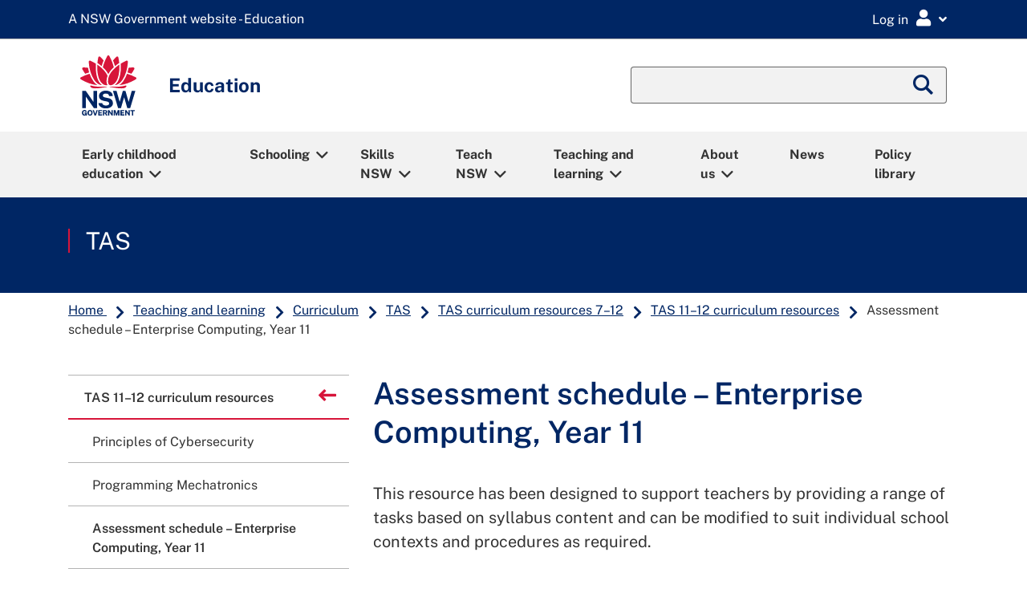

--- FILE ---
content_type: text/html;charset=utf-8
request_url: https://education.nsw.gov.au/teaching-and-learning/curriculum/tas/tas-curriculum-resources-7-12/tas-11-12-curriculum-resources/enterprise-computing-sample-assessment-schedule
body_size: 116245
content:

<!DOCTYPE HTML>
<html lang="en">

<head>
    
  
<script defer="defer" type="text/javascript" src="https://rum.hlx.page/.rum/@adobe/helix-rum-js@%5E2/dist/rum-standalone.js" data-routing="env=prod,tier=publish,ams=NSW Department of Education" integrity="" crossorigin="anonymous" data-enhancer-version="" data-enhancer-hash=""></script>
<script type="text/javascript">
    function getDataLayerCookie() {
        let cookie = {};
        document.cookie.split(';').forEach(function(el) {
            let [key,value] = el.split('=');
            cookie[key.trim()] = value;
        })
        return cookie["doe-dataLayer"];
    }

    window.dataLayer = window.dataLayer || [];
	var data_layer_object = {
        "page": {
            "title"                     : "Assessment schedule – Enterprise Computing, Year 11",
            "path"                      : "/content/main-education/en/home/teaching-and-learning/curriculum/tas/tas-curriculum-resources-7-12/tas-11-12-curriculum-resources/enterprise-computing-sample-assessment-schedule",
            "requestPath"               : "/content/main-education/en/home/teaching-and-learning/curriculum/tas/tas-curriculum-resources-7-12/tas-11-12-curriculum-resources/enterprise-computing-sample-assessment-schedule",
            "referer"                   : document.referrer,
            "template"                  : "/conf/main-education/settings/wcm/templates/standard-page",
            "createdBy"                 : "345bef9bffa11e0945df1e03cfa0fb37",
            "dateCreated"               : "2025-12-19T16:02:45.722+1100",
            "modifiedBy"                : "d20cbc7d74f2626901e71227ea19bf42",
            "dateModified"              : "2025-09-11T14:38:10.815+1000",
            "publishedBy"               : "d20cbc7d74f2626901e71227ea19bf42",
            "datePublished"             : "2025-09-11T14:38:10.815+1000",
            "securePage"                : false,
            "contentExemption"          : false,
            "reviewStatus"              : false,
            "lastReviewedDate"          : "",
            "nextReviewDate"            : "17-06-2026",
            "noBusinessContact"         : false,
            "businessContactEmail"      : "curriculumcorrespondence@det.nsw.edu.au",
            "metadata": {
                "activity"              : "",
                "audience"              : "all-high-schools,classroom-teachers",
                "busUnit"               : "curriculum-and-reform",
                "category"              : "stage-6,enterprise-computing-11-12-2022",
                "learningArea"          : "tas",
                "yearLevel"             : "year-11",
                "subJob"                : "",
                "topics"                : "",
                "pageType"              : "web-page",
                "language"              : "en"
            }
        },
        "user": [
            {
                "profile": [
                    {
                        "loggedIn"  : false,
                        "attributes": {
            		        "personID"  : "",
            		    	"userId"    : "",
            		        "userLocation" : "",
            		        "userMUC"   : "",
            		        "userRoles" : "",
            		        "userTitle" : ""
                        }
                    }
                ]
            }
        ],
        "environment": {
            "name"                      : "prod",
            "instanceType"              : "publish",
            "instanceId"                : ""
        },
        "browser": {
        	"userAgent"                 : navigator.userAgent
        }
  	};

    try {
        var doeDataLayer	=	getDataLayerCookie();
        var doeDataLayerObj = 	JSON.parse(atob(doeDataLayer));
        data_layer_object.user[0].profile[0].loggedIn						= 	doeDataLayerObj.loggedIn;
        if (doeDataLayerObj.loggedIn == true) {
            data_layer_object.user[0].profile[0].attributes.personID		= 	doeDataLayerObj.personID;
            data_layer_object.user[0].profile[0].attributes.userId			= 	doeDataLayerObj.userId;
            data_layer_object.user[0].profile[0].attributes.userLocation	= 	doeDataLayerObj.userLocation;
            data_layer_object.user[0].profile[0].attributes.userMUC			= 	doeDataLayerObj.userMUC;
            data_layer_object.user[0].profile[0].attributes.userRoles		= 	doeDataLayerObj.userRoles;
            data_layer_object.user[0].profile[0].attributes.userTitle		= 	doeDataLayerObj.userTitle;
            console.debug ('Set User Profile datalayer attributes');
        }
    } catch (e) {
        console.warn ('Couldnt find datalayer cookie with exception ' + e);
    }

	console.debug ('data_layer_object:' + JSON.stringify(data_layer_object));

	// Push into GTM Data Layer
	window.dataLayer.push(data_layer_object);
	console.debug ('Pushed data layer object into GTM');

</script>


  <!-- Start GTM head script -->
      <!-- GTM Head Script (Prod) -->
    <!-- Google Tag Manager -->
    <script>(function(w,d,s,l,i){w[l]=w[l]||[];w[l].push({'gtm.start':
    new Date().getTime(),event:'gtm.js'});var f=d.getElementsByTagName(s)[0],
    j=d.createElement(s),dl=l!='dataLayer'?'&l='+l:'';j.async=true;j.src=
    'https://www.googletagmanager.com/gtm.js?id='+i+dl;f.parentNode.insertBefore(j,f);
    })(window,document,'script','dataLayer','GTM-5THP3QS');</script>
    <!-- End Google Tag Manager -->

  <!-- End GTM head script -->
  <link rel="apple-touch-icon" sizes="180x180" href="/etc.clientlibs/commons-education/clientlibs/clientlib-base/resources/favicons/apple-touch-icon.png"/>
<link rel="apple-touch-icon" sizes="180x180" href="/etc.clientlibs/commons-education/clientlibs/clientlib-base/resources/favicons/apple-touch-icon-180x180.png"/>
<link rel="apple-touch-icon" sizes="180x180" href="/etc.clientlibs/commons-education/clientlibs/clientlib-base/resources/favicons/apple-touch-icon-180x180-precomposed.png"/>
<link rel="apple-touch-icon" sizes="180x180" href="/etc.clientlibs/commons-education/clientlibs/clientlib-base/resources/favicons/apple-touch-icon-precomposed.png"/>
<link rel="apple-touch-icon" sizes="60x60" href="/etc.clientlibs/commons-education/clientlibs/clientlib-base/resources/favicons/apple-touch-icon-60x60.png"/>
<link rel="apple-touch-icon" sizes="60x60" href="/etc.clientlibs/commons-education/clientlibs/clientlib-base/resources/favicons/apple-touch-icon-60x60-precomposed.png"/>
<link rel="apple-touch-icon" sizes="76x76" href="/etc.clientlibs/commons-education/clientlibs/clientlib-base/resources/favicons/apple-touch-icon-76x76.png"/>
<link rel="apple-touch-icon" sizes="76x76" href="/etc.clientlibs/commons-education/clientlibs/clientlib-base/resources/favicons/apple-touch-icon-76x76-precomposed.png"/>
<link rel="apple-touch-icon" sizes="120x120" href="/etc.clientlibs/commons-education/clientlibs/clientlib-base/resources/favicons/apple-touch-icon-120x120.png"/>
<link rel="apple-touch-icon" sizes="120x120" href="/etc.clientlibs/commons-education/clientlibs/clientlib-base/resources/favicons/apple-touch-icon-120x120-precomposed.png"/>
<link rel="apple-touch-icon" sizes="152x152" href="/etc.clientlibs/commons-education/clientlibs/clientlib-base/resources/favicons/apple-touch-icon-152x152.png"/>
<link rel="apple-touch-icon" sizes="152x152" href="/etc.clientlibs/commons-education/clientlibs/clientlib-base/resources/favicons/apple-touch-icon-152x152-precomposed.png"/>

<link rel="icon" type="image/png" sizes="192x192" href="/etc.clientlibs/commons-education/clientlibs/clientlib-base/resources/favicons/android-chrome-192x192.png"/>
<link rel="icon" type="image/png" sizes="384x384" href="/etc.clientlibs/commons-education/clientlibs/clientlib-base/resources/favicons/android-chrome-384x384.png"/>
<link rel="icon" type="image/png" sizes="512x512" href="/etc.clientlibs/commons-education/clientlibs/clientlib-base/resources/favicons/android-chrome-512x512.png"/>
<link rel="icon" type="image/png" sizes="16x16" href="/etc.clientlibs/commons-education/clientlibs/clientlib-base/resources/favicons/favicon-16x16.png"/>
<link rel="icon" type="image/png" sizes="32x32" href="/etc.clientlibs/commons-education/clientlibs/clientlib-base/resources/favicons/favicon-32x32.png"/>

<link rel="shortcut icon" href="/etc.clientlibs/commons-education/clientlibs/clientlib-base/resources/favicons/favicon.ico" type="image/vnd.microsoft.icon"/>

<link rel="manifest" href="/etc.clientlibs/commons-education/clientlibs/clientlib-base/resources/favicons/site.webmanifest"/>
<link rel="mask-icon" href="/etc.clientlibs/commons-education/clientlibs/clientlib-base/resources/favicons/safari-pinned-tab.svg" color="#666666"/>


  <title>Assessment schedule – Enterprise Computing, Year 11</title>
  <meta charset="UTF-8"/>
  <meta name="robots" content="all"/>
  <meta name="googlebot" content="all"/>
  <meta name="bingbot" content="all"/>
  <meta name="baiduspider" content="all"/>
  <meta http-equiv="X-UA-Compatible" content="IE=11"/>
  <meta http-equiv="Content-Type" content="text/html; charset=utf-8"/>
  
  <meta name="viewport" content="width=device-width, initial-scale=1"/>
  <meta name="msapplication-TileColor" content="#ffffff"/>
  <meta name="theme-color" content="#ffffff"/>
  <meta name="title" content="Assessment schedule – Enterprise Computing, Year 11"/>
  <meta name="description" content="Enterprise Computing, Year 11 –  A range of tasks based on syllabus content that can be modified to suit individual school contexts and procedures as required."/>
  
  <meta name="template" content="standard-page"/>
  <meta property="og:locale" content="en_GB"/>
  <meta name="dcterms.publisher" content="NSW Department of Education"/>
  <meta property="og:type" content="website"/>
  
  <meta property="og:title" content="Assessment schedule – Enterprise Computing, Year 11"/>
  <meta name="dcterms.rights" content="Copyright State of New South Wales 2020"/>
  <meta property="og:url" content="https://education.nsw.gov.au/teaching-and-learning/curriculum/tas/tas-curriculum-resources-7-12/tas-11-12-curriculum-resources/enterprise-computing-sample-assessment-schedule.html"/>
  <meta property="og:description" content="Enterprise Computing, Year 11 –  A range of tasks based on syllabus content that can be modified to suit individual school contexts and procedures as required."/>
  
  <meta property="og:country_name" content="Australia"/>
  
  
  
  

  
  
  <meta name="dcterms.dateCopyrighted" content="2026"/>
  <meta name="dcterms.audience" content="All high schools,Classroom teachers"/>
  
  <meta name="doe:content:public" content="true"/>
  <meta name="doe:curriculum:year-level" content="Year 11"/>
  
  
  <meta name="doe:business-unit" content="Curriculum"/>
  <meta name="doe:curriculum:learning-area" content="TAS"/>

  
  <meta name="twitter:card" content="summary_large_image"/>
  <meta name="twitter:description" content="Enterprise Computing, Year 11 –  A range of tasks based on syllabus content that can be modified to suit individual school contexts and procedures as required."/>
  <meta name="twitter:site" content="twitterid"/>
  <meta name="twitter:site:id" content="twitterid"/>
  <meta name="twitter:title" content="Assessment schedule – Enterprise Computing, Year 11"/>
  
  <meta name="twitter:url" content="https://twitter.com/nsweducation"/>

  <meta name="dcterms.title" content="Assessment schedule – Enterprise Computing, Year 11"/>
  <meta name="dcterms.description" content="Enterprise Computing, Year 11 –  A range of tasks based on syllabus content that can be modified to suit individual school contexts and procedures as required."/>
  <meta name="dcterms.created" content="2025-12-19T16:02:45.722+11:00"/>
  <meta name="dcterms.modified" content="2025-09-11T14:38:10.815+10:00"/>
  <meta name="dcterms.issued" content="2025-09-11T14:38:10.815+10:00"/>
  <meta name="dcterms.publisher" content="NSW Department of Education"/>
  <meta name="dcterms.subject" content="Stage 6,Enterprise Computing 11–12 (2022)"/>
  <meta name="dcterms.creator" content="Curriculum"/>

  
  <meta name="doe:content:type" content="Web page"/>










  <meta name="dcterms.available" content="2025-09-11T14:38:10.815+10:00"/>

  <link rel="stylesheet" href="//fonts.googleapis.com/css?family=Public+Sans:400,500,600,700&display=swap"/>


    

    




    
    
<link rel="stylesheet" href="/etc.clientlibs/tailwind-components/clientlibs/clientlib-edu-tw.min.cd2831e99bd86fb883c4d02b9b998725.css" type="text/css">




    
    
    

    

    
    
    
<link rel="stylesheet" href="/etc.clientlibs/commons-education/clientlibs/clientlib-base.min.09be3a5931f9f24c3b13eed156f74a77.css" type="text/css">
<link rel="stylesheet" href="/etc.clientlibs/main-education/clientlibs/clientlib-base.min.5497e69b16e0bc419f76800c659ca9dd.css" type="text/css">



    

    
</head>
  <body class="page basicpage standard education ">
    
    
      



      <!-- Start GTM body script -->
    <!-- GTM Body Script (Prod) -->
    <!-- Google Tag Manager (noscript) -->
    <noscript><iframe src="https://www.googletagmanager.com/ns.html?id=GTM-5THP3QS"
    height="0" width="0" style="display:none;visibility:hidden"></iframe></noscript>
    <!-- End Google Tag Manager (noscript) -->

<!-- End GTM body script -->

<!--googleoff: all-->
<div id="globalheader">
  <div class="gel-skiplink-container" id="top-mobile">
    <div class="gel-skiplink">
      <div class="container">
        <div class="row" style="margin: 0 -15px;">
          <div class="col-12">
            <ul>
              <li><a class="gel-skiplink__link" id="top-desktop" href="#content">Skip to content</a></li>
              <li><a class="gel-skiplink__link" href="#search">Skip to search</a></li>
            </ul>
          </div>
        </div>
      </div>
    </div>
  </div>
</div>
<!--googleon: all-->
<div class="root responsivegrid">


<div class="aem-Grid aem-Grid--12 aem-Grid--default--12 ">
    
    <div class="responsivegrid aem-GridColumn aem-GridColumn--default--12">


<div class="aem-Grid aem-Grid--12 aem-Grid--default--12 ">
    
    <div id="edu-messages-ribbon" class="gel-messages-ribbon aem-GridColumn aem-GridColumn--default--12"><!--googleoff: index-->

	
    <div id="ribbon-maintenance" data-secure-page="false"></div>
	
    <div id="ribbon-alert" data-secure-page="false"></div>

<!--googleon: index-->
</div>
<div id="edu-notice-ribbon" class="gel-messages-notice aem-GridColumn aem-GridColumn--default--12"><!--googleoff: index-->

	
    <div id="ribbon-notice" data-secure-page="false"></div>

<!--googleon: index-->
</div>
<div class="global-header aem-GridColumn aem-GridColumn--default--12">

<!--googleoff: all-->
<div class="gel-global-header-container gel-global-header--alt" role="banner">
    <div class="gel-global-header">
        <div class="container">
            
                <a class="gel-global-header__header" href="/" title="A NSW Government website - Education"><abbr aria-hidden="true">A NSW Government website - Education</abbr></a>
            
            

            <div class="global-header-right-nav">
                <div class="gel_google_translate" id="google_translate_element">
                    <script type="text/javascript">
                        function googleTranslateElementInit() {
                            if (!(/iPhone|iPad|iPod|Android|webOS|BlackBerry|Opera Mini|IEMobile/i.test(navigator.userAgent))) {
                                new google.translate.TranslateElement({
                                    pageLanguage: 'en',
                                    layout: google.translate.TranslateElement.InlineLayout.SIMPLE,
                                    autoDisplay: false
                                }, 'google_translate_element');
                            }
                        }
                    </script>
                    <script type="text/javascript" defer src="//translate.google.com/translate_a/element.js?cb=googleTranslateElementInit"></script>
                </div>
                <div class="global-header-links-right">
                    <div class="gel-global-links dropdown">
                        <button class="gel-global-link-button" id="logindropdownbtn" type="button" data-toggle="dropdown" aria-expanded="false" aria-label="Login Menu"><span class="global-link-button-txt" aria-hidden="false">Log in</span><span class="gel-link-icon gel-visible-small" aria-hidden="true"></span></button>


                          <ul class="gel-global-links-dropdown dropdown-menu dropdown-menu-right" aria-labelledby="logindropdownbtn">
                            <li>
                                <h4>Staff</h4>
                                <ul class="gel-link-list">
                                    <li><span class="gel-link-list-icon" aria-hidden="true"></span><a class="dropdown-item gel-remove-external-link" href="/inside-the-department">Staff portal (Inside the department)</a></li>
                                </ul>
                            </li>
                          
                            <li>
                                <h4>Students</h4>
                                <ul class="gel-link-list">
                                    <li><span class="gel-link-list-icon" aria-hidden="true"></span><a class="dropdown-item gel-remove-external-link" href="http://portal.education.nsw.gov.au/">Student portal</a></li>
                                
                                    <li><span class="gel-link-list-icon" aria-hidden="true"></span><a class="dropdown-item gel-remove-external-link" href="/teaching-and-learning/curriculum/learning-from-home/key-links-for-students">Key links for students</a></li>
                                </ul>
                            </li>
                          
                            <li>
                                <h4>Other users</h4>
                                <ul class="gel-link-list">
                                    <li><span class="gel-link-list-icon" aria-hidden="true"></span><a class="dropdown-item gel-remove-external-link" href="https://portal.education.nsw.gov.au">Extranet</a></li>
                                </ul>
                            </li>
                          
                            <li>
                                <h4>All users</h4>
                                <ul class="gel-link-list">
                                    <li><span class="gel-link-list-icon" aria-hidden="true"></span><a class="dropdown-item gel-remove-external-link" href="https://ssoaddon.education.nsw.gov.au/ssoaddon/forgotpassword">Forgot password</a></li>
                                </ul>
                            </li>
                          </ul>
                    </div>
                </div>
            </div>
        </div>
    </div>
</div>
<!--googleon: all-->

<!-- For adding additional functionality to global header -->
<!--Included from gel-->


    <!--  This header is a feature toggle on home page properties-->
    
        <!--googleoff: all-->
        <script src="https://cdn.jsdelivr.net/npm/svg4everybody@2.1.9/dist/svg4everybody.min.js"></script>
        <link rel="stylesheet" href="https://cdn.jsdelivr.net/npm/@nswdoe/app-icons/essentialColours.css"/>
        <script src="https://cdn.jsdelivr.net/npm/@nswdoe/app-icons/essentialIconsMap.js"></script>
        <!-- load app icons onto the page -->
        <script>
            var ajax = new XMLHttpRequest();
            ajax.onload = function (e) {
                var spriteDiv = document.createElement("div");
                spriteDiv.setAttribute("id", "spriteDiv");
                spriteDiv.setAttribute("style", "height: 1px; position: fixed;");
                spriteDiv.innerHTML = ajax.responseText;
                // sprites must be injected at the end for IE11 >:-(
                document.body.appendChild(spriteDiv);

                // svg polyfill for IE11
                svg4everybody();
            };
            ajax.open("GET", "https://cdn.jsdelivr.net/npm/@nswdoe/app-icons/sprite.svg", true);
            ajax.send();

        </script>
        <div v-cloak class="staff-portal-user-header">
            <staff-portal-user-header inline-template api-endpoint="https://portal.api.education.nsw.gov.au/staff-services">
                <div>
                    <div v-show="isUserProfileCookieExist">
                        <button v-on:click="getNotifications()" id="notificationsModalButton" class='text-center gel-global-links gel-global-link-button' data-toggle="modal" data-target="#notificationsModal" aria-label="Open notifications">
                            <i title="My notifications" class='fa fa-lg fa-bell' aria-hidden="true"></i>
                        </button>
                        <button v-on:click="getEssentials()" id="myEssentialModalButton" class='text-center gel-global-links gel-global-link-button' data-toggle="modal" data-target="#myEssentialsModal" aria-label="Open my essentials">
                            <i title="My essentials" class='fa fa-lg fa-th' aria-hidden="true"></i>
                        </button>
                        <button id="faqModalButton" class='text-center gel-global-links gel-global-link-button' data-toggle="modal" data-target="#faqModal" aria-label="Open help links">
                            <i title="Help links" class='fa fa-lg fa-question-circle' aria-hidden="true"></i>
                        </button>
                        <button id="profileModalButton" class='text-center gel-global-links gel-global-link-button' data-toggle="modal" data-target="#profileModal" aria-label="Open my profile">
                            <i title="My profile" class='fa fa-lg fa-user' aria-hidden="true"></i>
                        </button>
                    </div>


                    <div class="modal modal__staffPortal fade" id="notificationsModal" tabindex="-1" role="dialog" aria-label="Notifications modal" aria-hidden="true">
                        <div class="modal-dialog modal-dialog-slideout modal-md" role="document">
                            <div class="modal-content">
                                <div class="modal-header">
                                    <h2 class="modal-title">Notifications</h2>
                                    <span class="fas fa-bell" aria-hidden="true"></span>
                                    <button type="button" class="close" data-dismiss="modal" aria-label="Close">
                                        <i class="fal fa-lg fa-times-square" aria-hidden="true"></i>
                                    </button>
                                </div>
                                <div class="modal-body">
                                    <loading-spinner v-show="(!notifications || notifications.length === 0) && notificationsLoading"></loading-spinner>
                                    <div class="text-center" v-show="!notificationsLoading && !notifications">
                                        <p v-html="notificationsErrorMsg"></p>
                                    </div>
                                    <div class="text-center" v-show="!notificationsLoading && notifications && notifications.length === 0">
                                        You have no notifications
                                    </div>
                                    <br/>
                                    <div v-if="notifications" v-for="(notification) in notifications" :key="notification.date">

                                        <div class="list-group">
                                            <div class="list-group-item list-group-item-action disabled notice-date">
                                                {{notification.date}}
                                            </div>
                                            <div v-if="item.title" class="mb-2" v-for="(item) in notification.items" :key="item.request_id">
                                                <div class="list-group-item list-group-item-action notice-item">
                                                    <div class="d-flex justify-content-between" style="margin-right:-15px">
                                                        <h3 class="h5 mt-0">{{item.title}}</h3>
                                                        <div class="dropdown gel-remove-external-link">
                                                            <button class="action-menu-toggle" type="button" data-toggle="dropdown" aria-label="Toggle action menu" aria-haspopup="true" aria-expanded="false">
                                                                <i class="fa-lg fas fa-ellipsis-v" aria-hidden="true"></i>
                                                            </button>
                                                            <div class="dropdown-menu dropdown-menu-right" aria-label="Action menu">
                                                                <a v-on:click.prevent="deleteNotification(item.request_id)" href="#" class="dropdown-item" role="button">
                                                                    <span class="fa-fw far fa-trash-alt" aria-hidden="true"></span> Remove this
                                                                    notification
                                                                </a>
                                                            </div>
                                                        </div>
                                                    </div>

                                                    <div>{{item.description}}</div>
                                                    <a target="_self" v-if="item.url" :href="item.url">Learn more
                                                        <span class="sr-only">
                                                            about {{item.title}}
                                                        </span>
                                                        <span v-if="item.isExternalUrl" class="sr-only">External
                                                            link</span>
                                                        <span v-if="item.isExternalUrl" class="gel-external-link"></span>
                                                    </a>
                                                </div>
                                            </div>
                                        </div>
                                    </div>
                                </div>
                            </div>
                        </div>
                    </div>


                    <div class="modal modal__staffPortal fade" id="myEssentialsModal" tabindex="-1" role="dialog" aria-label="My essentials modal" aria-hidden="true">
                        <div class="modal-dialog modal-dialog-slideout modal-md" role="document">
                            <div class="modal-content">
                                <div class="modal-header">
                                    <h5 class="modal-title">My Essentials</h5>
                                    <button type="button" class="close" data-dismiss="modal" aria-label="Close">
                                        <i class="fal fa-lg fa-times-square" aria-hidden="true"></i>
                                    </button>
                                </div>
                                <div class="modal-body">
                                    <br/>
                                    <loading-spinner v-show="(!essentials || essentials.length === 0) && essentialsLoading"></loading-spinner>
                                    <div class="text-center" v-show="!essentialsLoading && !essentials">
                                        <p v-html="essentialsErrorMsg"></p>
                                    </div>
                                    <div class="text-center" v-show="!essentialsLoading && essentials && essentials.length === 0">You
                                        have no essentials
                                    </div>

                                    <div class="row gel-remove-external-link">
                                        <div v-if="essentials" class="col-6 text-center" v-for="(essential) in essentials" :key="essential.id">
                                            <a :href="essential.url" class="d-block" target="_blank">
                                                <staff-portal-essential-item-icon :icon="essential.icon" :color="essential.colour" :title="essential.title">
                                                </staff-portal-essential-item-icon>
                                            </a>
                                        </div>
                                    </div>
                                </div>
                                <br/>
                                <div v-show="essentials">
                                    <a href="https://portal.education.nsw.gov.au/profileCentre/index.html" class="btn gel-button gel-button-primary btn-block"><i class="fas fa-pen"></i>
                                        Edit my essentials</a>
                                </div>
                                <br/>
                            </div>
                        </div>
                    </div>

                    <div class="modal fade" id="faqModal" tabindex="-1" role="dialog" aria-label="Ask for help" aria-hidden="true">
                        <div class="modal-dialog modal-dialog-slideout modal-md" role="document">
                            <div class="modal-content">
                                <div class="modal-header">
                                    <h2 class="modal-title">Ask for help</h2>
                                    <button type="button" class="close" data-dismiss="modal" aria-label="Close">
                                        <i class="fal fa-lg fa-times-square" aria-hidden="true"></i>
                                    </button>
                                </div>
                                <div class="modal-body">

                                    
                                        <div class="mb-5">
                                            <h3 class="h4">EDConnect</h3>
                                            <div class="my-2">
                                                <a href="https://nswdoeesmp1.service-now.com/edconnect">Get help at EDConnect Online</a>
                                            </div>
<div class="my-2">
                                                <a href="/inside-the-department/edconnect/about-us/contact-us.html">Contact EDConnect</a>
                                            </div>

                                        </div>
                                    
                                        <div class="mb-5">
                                            <h3 class="h4">Directory A to Z</h3>
                                            <div class="my-2">
                                                <a href="/inside-the-department/directory-a-z.html">Find a department</a>
                                            </div>

                                        </div>
                                    
                                        <div class="mb-5">
                                            <h3 class="h4">How to guides</h3>
                                            <div class="my-2">
                                                <a href="/technology/how-to-guides/how-to-a-to-z.html">How to A to Z</a>
                                            </div>

                                        </div>
                                    
                                </div>
                            </div>
                        </div>
                    </div>

                    <div class="modal modal__staffPortal fade" id="profileModal" tabindex="-1" role="dialog" aria-label="Profile modal" aria-hidden="true">
                        <div class="modal-dialog modal-dialog-slideout modal-md" role="document">
                            <div class="modal-content">
                                <div class="modal-header" style="border:none">
                                    <button type="button" class="close" data-dismiss="modal" aria-label="Close">
                                        <i class="fal fa-lg fa-times-square" aria-hidden="true"></i>
                                    </button>
                                </div>
                                <div class="modal-body">
                                    <div class="profileInitials">
                                        {{ initials }}
                                    </div>
                                    <div class="h4 mb-5">
                                        {{ firstName }}
                                        {{ lastName }}
                                    </div>

                                    
                                        <div class="h5 mb-2">Links</div>
                                        <hr/>
                                        <span>
                                            <a href="/inside-the-department" x-cq-linkchecker="skip">Staff portal (Inside the department)</a>
                                        </span>
<span>
                                            <a href="https://portal.education.nsw.gov.au/profileCentre/index.html" x-cq-linkchecker="skip">Profile centre</a>
                                        </span>
<span>
                                            <a href="/noticeboard" x-cq-linkchecker="skip">Staff noticeboard</a>
                                        </span>

                                    
                                        <div class="h5 mb-2">Security</div>
                                        <hr/>
                                        <span>
                                            <a href="https://portal.education.nsw.gov.au/profileCentre/profile/changepassword" x-cq-linkchecker="skip">Update my password</a>
                                        </span>
<span>
                                            <a href="https://portal.education.nsw.gov.au/profileCentre/profile/" x-cq-linkchecker="skip">Security settings</a>
                                        </span>
<span>
                                            <a href="https://aka.ms/mysecurityinfo" x-cq-linkchecker="skip">Multi-factor authentication settings</a>
                                        </span>
<span>
                                            <a href="https://education.nsw.gov.au/bin/doe-oauth/2.0?scope=logout" x-cq-linkchecker="skip">Sign out</a>
                                        </span>

                                    
                                        <div class="h5 mb-2">Website editors</div>
                                        <hr/>
                                        <span>
                                            <a href="https://edit.education.nsw.gov.au/editor.html/content/main-education/en/home/teaching-and-learning/curriculum/tas/tas-curriculum-resources-7-12/tas-11-12-curriculum-resources/enterprise-computing-sample-assessment-schedule" x-cq-linkchecker="skip">Edit this page</a>
                                        </span>

                                    

                                    <!-- <div class="h5 mb-2">Links</div>
                                    <hr />
                                    <a href="/content/main-education/en/home/inside-the-department.html">Staff portal (Inside the department)</a>
                                    <a href="https://portal.education.nsw.gov.au/profileCentre/index.html">Profile centre</a>                                    
                                    <div class="h5 mb-2">Security</div>
                                    <hr />
                                    <span id="update-password"></span>
                                    <a href="https://portal.det.nsw.edu.au/group/staff-portal/security">Security settings</a>
                                    <a href="/bin/doe-oauth/2.0?scope=logout">Sign out</a> -->
                                    <script>
                                        var currentPageHostName = window.location.hostname;
                                        if (document.getElementById("update-password"))
                                            document.getElementById("update-password").innerHTML = "\<a href=\"https://portal." + currentPageHostName + "/profileCentre/profile/changepassword\">Update my password<\/a>";
                                    </script>
                                    <br/><br/>
                                </div>
                            </div>
                        </div>
                    </div>

                </div>

            </staff-portal-user-header>
        </div>
        <!--googleon: all-->
    
</div>
<div class="megamenu aem-GridColumn aem-GridColumn--default--12"><div>


<!--googleoff: all-->
<!-- Component -Megamenu code fragment starts here-->
<div class="gel-mobile-siteheader">
   <div class="container gel-remove-external-link">
      <div class="row align-items-center gel-nav-container">
         <div class="gel-mobile-nav-indicator col-3 col-sm-2" aria-label="Megamenu mobile nav">
            <a class="gel-mobile-siteheader-iconbtn" id="menu-open" href="#gel-mnav" role="button" tabindex="0" aria-label="Click to open Megamenu mobile nav"><span class="gel-mobile-siteheader-iconbtn__text">Menu</span></a>
         </div>
         <div class="gel-mobile-siteheader-logo d-flex justify-content-center col-6 col-sm-8">
            <a class="gel-mobile-siteheader-logo__link d-flex justify-content-center" href="/" title="NSW Logo"><img class="gel-mobile-siteheader-logo__image" src="/content/dam/main-education/en/home/nsw-government-logo.svg" alt="NSW Logo"/></a>
         </div>
       <!-- hide searchbar if on DOE search pager -->
         <div class="gel-mobile-search-indicator col-3 col-sm-2" aria-label="Megamenu mobile search">
            <button class="gel-mobile-siteheader-iconbtn collapsed ml-auto" id="mobile-search-button" aria-label="Global search" aria-controls="mobile-search" data-toggle="collapse" data-target="#mobile-search" aria-expanded="false"><span class="gel-mobile-siteheader-iconbtn__text">Search</span><span class="show-on-sr">Global Search</span></button>
         </div>
      
      </div>
      <div class="row align-items-center">
         <div class="gel-mobile-siteheader-name col-12 col-lg-12">
            <div>Education</div>
         </div>
      </div>
    
      <div class="gel-mobile-search gel-mobile-search__toggle-target collapse" id="mobile-search" aria-labelledby="mobile-search-button" aria-expanded="false" aria-controls="mobile-search" data-toggle="collapse">
         <form id="global-search-moblile" action="/search" aria-hidden="false">
            <fieldset>
               <legend class="show-on-sr">Global Search</legend>
               
                  <input type="hidden" name="search_start" value="/content/main-education/en/home/teaching-and-learning/curriculum"/>
              
      
              
                  <input type="hidden" name="referrer" value="/content/main-education/en/home/teaching-and-learning/curriculum/tas/tas-curriculum-resources-7-12/tas-11-12-curriculum-resources/enterprise-computing-sample-assessment-schedule"/>
              
               <div class="gel-searchbox">
                  <div class="form-group mb-0">
                     <div class="input-group">
                        <input class="form-control" id="search-siteheader-mobile" type="text" name="q"/>
                     </div>
                  </div>
               </div>
            </fieldset>
         </form>
         <button class="btn gel-mobile-siteheader-iconbtn collapsed" aria-label="close" aria-controls="mobile-search" data-toggle="collapse" data-target="#mobile-search" aria-expanded="false"><span class="fas fa-times"></span></button>
      </div>
   
   </div>
   <nav class="gel-mobile-nav" id="gel-mnav" role="dialog" aria-labelledby="gel-mobile-nav_header-lead-dialog">
      <span id="gel-mobile-nav_header-lead-dialog" aria-hidden="true">Megamenu mobile nav</span>
      <ul class="gel-mobile-nav_list">
         
            
               <li class="gel-mobile-nav_list-links">
                  <a href="/early-childhood-education">Early childhood education</a>
                  <ul>
                     <li class="hidden-xs gel-mobile-nav_list-links-intro">
                        <p>Information about working in or operating early childhood education services including outside school hours care. Plus, information for parents including how to choose a service and supporting your child for their transition to school.</p>
                     </li>
                     
                        <li class="gel-mobile-nav_list-childless"><a href="/early-childhood-education/about-us">About ECE</a></li>
                     
                        <li class="gel-mobile-nav_list-childless"><a href="/early-childhood-education/coronavirus">COVID-19 (coronavirus)</a></li>
                     
                        <li class="gel-mobile-nav_list-childless"><a href="/early-childhood-education/early-childhood-careers">Early childhood careers</a></li>
                     
                        
                     
                        <li class="gel-mobile-nav_list-childless"><a href="/early-childhood-education/information-for-parents-and-carers">Early childhood parents and carers</a></li>
                     
                        <li class="gel-mobile-nav_list-childless"><a href="/early-childhood-education/ecec-resource-library">ECEC resource library</a></li>
                     
                        <li class="gel-mobile-nav_list-childless"><a href="/early-childhood-education/regulation-and-compliance">NSW Early Learning Commission</a></li>
                     
                        <li class="gel-mobile-nav_list-childless"><a href="/early-childhood-education/leadership">Service leadership</a></li>
                     
                        <li class="gel-mobile-nav_list-childless"><a href="/early-childhood-education/operating-an-early-childhood-education-service">Service providers</a></li>
                     
                        <li class="gel-mobile-nav_list-childless"><a href="/early-childhood-education/engagement-and-insights">Engagement and insights</a></li>
                     
                  </ul>
               </li>
            
            
         
            
               <li class="gel-mobile-nav_list-links">
                  <a href="/schooling">Schooling</a>
                  <ul>
                     <li class="hidden-xs gel-mobile-nav_list-links-intro">
                        <p>Access info for students, parents and carers including: calendars, school operational status, key initiatives, visitor check-in procedures, and translated documents.</p>
                     </li>
                     
                        <li class="gel-mobile-nav_list-childless"><a href="/schooling/calendars">Calendars</a></li>
                     
                        <li class="gel-mobile-nav_list-childless"><a href="/schooling/covid-19">COVID-19</a></li>
                     
                        <li class="gel-mobile-nav_list-childless"><a href="/schooling/non-government-schools">Non-government schools</a></li>
                     
                        <li class="gel-mobile-nav_list-childless"><a href="/schooling/parents-and-carers">Parents and carers</a></li>
                     
                        <li class="gel-mobile-nav_list-childless"><a href="/schooling/school-community">School community</a></li>
                     
                        <li class="gel-mobile-nav_list-childless"><a href="/schooling/school-operational-status">School operational status</a></li>
                     
                        <li class="gel-mobile-nav_list-childless"><a href="/schooling/school-visitor-check-in">School visitor check-in</a></li>
                     
                        <li class="gel-mobile-nav_list-childless"><a href="/schooling/schooling-initiatives">Schooling initiatives</a></li>
                     
                        <li class="gel-mobile-nav_list-childless"><a href="/schooling/students">Students</a></li>
                     
                        <li class="gel-mobile-nav_list-childless"><a href="/schooling/translated-documents">Translated documents</a></li>
                     
                  </ul>
               </li>
            
            
         
            
               <li class="gel-mobile-nav_list-links">
                  <a href="/skills-nsw">Skills NSW</a>
                  <ul>
                     <li class="hidden-xs gel-mobile-nav_list-links-intro">
                        <p>Skills NSW provides the latest programs, news, insights and real world examples to help you explore vocational education and training (VET) options and plan your career with confidence.</p>
                     </li>
                     
                        <li class="gel-mobile-nav_list-childless"><a href="/skills-nsw/search-for-training-courses">Search for training courses</a></li>
                     
                        <li class="gel-mobile-nav_list-childless"><a href="/skills-nsw/students-and-job-seekers">Students and job seekers</a></li>
                     
                        <li class="gel-mobile-nav_list-childless"><a href="/skills-nsw/apprentices-and-trainees">Apprentices and trainees</a></li>
                     
                        <li class="gel-mobile-nav_list-childless"><a href="/skills-nsw/aboriginal-and-torres-strait-islander-peoples">Aboriginal and Torres Strait Islander peoples</a></li>
                     
                        <li class="gel-mobile-nav_list-childless"><a href="/skills-nsw/nsw-training-awards">NSW Training Awards</a></li>
                     
                        <li class="gel-mobile-nav_list-childless"><a href="/skills-nsw/recognise-your-trade-skills">Recognise your trade skills</a></li>
                     
                        <li class="gel-mobile-nav_list-childless"><a href="/skills-nsw/i-am-still-at-school-what-is-available">I am still at school, what is available?</a></li>
                     
                        <li class="gel-mobile-nav_list-childless"><a href="/skills-nsw/nsw-skills-board">NSW Skills Board</a></li>
                     
                        
                     
                  </ul>
               </li>
            
            
         
            
               <li class="gel-mobile-nav_list-links">
                  <a href="/teach-nsw">Teach NSW</a>
                  <ul>
                     <li class="hidden-xs gel-mobile-nav_list-links-intro">
                        <p>The NSW Department of Education is committed to employing the best and brightest teachers who can teach and make a difference in NSW public schools. </p>
                     </li>
                     
                        
                     
                        <li class="gel-mobile-nav_list-childless"><a href="/teach-nsw/explore-teaching">Explore teaching as a career</a></li>
                     
                        <li class="gel-mobile-nav_list-childless"><a href="/teach-nsw/get-paid-to-study">Get paid to study</a></li>
                     
                        <li class="gel-mobile-nav_list-childless"><a href="/teach-nsw/become-a-teacher">Become a teacher</a></li>
                     
                        <li class="gel-mobile-nav_list-childless"><a href="/teach-nsw/find-teaching-jobs">Find teaching jobs</a></li>
                     
                        <li class="gel-mobile-nav_list-childless"><a href="/teach-nsw/enhance-your-career">Enhance your career</a></li>
                     
                        <li class="gel-mobile-nav_list-childless"><a href="/teach-nsw/beginning-teacher-information-hub">Beginning Teacher Information Hub</a></li>
                     
                        <li class="gel-mobile-nav_list-childless"><a href="/teach-nsw/contact-us">Contact us</a></li>
                     
                        <li class="gel-mobile-nav_list-childless"><a href="/teach-nsw/news-and-events">News and events</a></li>
                     
                  </ul>
               </li>
            
            
         
            
               <li class="gel-mobile-nav_list-links">
                  <a href="/teaching-and-learning">Teaching and learning</a>
                  <ul>
                     <li class="hidden-xs gel-mobile-nav_list-links-intro">
                        <p>NSW Department of Education&#39;s information on curriculum taught in NSW schools, Aboriginal education and communities &amp; personalised support.</p>
                     </li>
                     
                        <li class="gel-mobile-nav_list-childless"><a href="/teaching-and-learning/aec">Aboriginal Education and Communities</a></li>
                     
                        <li class="gel-mobile-nav_list-childless"><a href="/teaching-and-learning/animals-in-schools">Animals in Schools</a></li>
                     
                        <li class="gel-mobile-nav_list-childless"><a href="/teaching-and-learning/assessment">Assessment</a></li>
                     
                        <li class="gel-mobile-nav_list-childless"><a href="/teaching-and-learning/curriculum">Curriculum</a></li>
                     
                        <li class="gel-mobile-nav_list-childless"><a href="/teaching-and-learning/education-for-a-changing-world">Education for a Changing World</a></li>
                     
                        <li class="gel-mobile-nav_list-childless"><a href="/teaching-and-learning/high-potential-and-gifted-education">High potential and gifted education</a></li>
                     
                        <li class="gel-mobile-nav_list-childless"><a href="/teaching-and-learning/learning-remotely">Learning remotely</a></li>
                     
                        <li class="gel-mobile-nav_list-childless"><a href="/teaching-and-learning/multicultural-education">Multicultural education</a></li>
                     
                        <li class="gel-mobile-nav_list-childless"><a href="/teaching-and-learning/professional-learning">Professional learning for schools</a></li>
                     
                        <li class="gel-mobile-nav_list-childless"><a href="/teaching-and-learning/regional-rural-and-remote">Regional, rural and remote</a></li>
                     
                        <li class="gel-mobile-nav_list-childless"><a href="/teaching-and-learning/school-leadership-institute">School Leadership Institute</a></li>
                     
                        <li class="gel-mobile-nav_list-childless"><a href="/teaching-and-learning/unique-settings">Unique settings</a></li>
                     
                  </ul>
               </li>
            
            
         
            
               <li class="gel-mobile-nav_list-links">
                  <a href="/about-us">About us</a>
                  <ul>
                     <li class="hidden-xs gel-mobile-nav_list-links-intro">
                        <p>Learn about the NSW education department, who we are and how we operate. Explore our people, accountabilities, jobs, opportunities and much more.</p>
                     </li>
                     
                        <li class="gel-mobile-nav_list-childless"><a href="/about-us/careers-at-education">Careers at Education</a></li>
                     
                        <li class="gel-mobile-nav_list-childless"><a href="/about-us/contact-department">Contact the NSW Department of Education</a></li>
                     
                        <li class="gel-mobile-nav_list-childless"><a href="/about-us/campaigns-and-initiatives">Department campaigns and initiatives</a></li>
                     
                        <li class="gel-mobile-nav_list-childless"><a href="/about-us/education-data-and-research">Education data and research</a></li>
                     
                        <li class="gel-mobile-nav_list-childless"><a href="/about-us/history-of-nsw-government-schools">History of NSW government schools</a></li>
                     
                        <li class="gel-mobile-nav_list-childless"><a href="/about-us/how-we-communicate">How we communicate</a></li>
                     
                        <li class="gel-mobile-nav_list-childless"><a href="/about-us/our-facilities">Our facilities</a></li>
                     
                        <li class="gel-mobile-nav_list-childless"><a href="/about-us/our-people-and-structure">Our people and structure</a></li>
                     
                        <li class="gel-mobile-nav_list-childless"><a href="/about-us/strategies-and-reports">Strategies, reports and plans</a></li>
                     
                        <li class="gel-mobile-nav_list-childless"><a href="/about-us/technology">Technology</a></li>
                     
                        <li class="gel-mobile-nav_list-childless"><a href="/about-us/efsg-home">EFSG Home</a></li>
                     
                  </ul>
               </li>
            
            
         
            
            
               <li class="gel-mobile-nav_list-links"><a href="/news">News</a></li>
            
         
            
            
               <li class="gel-mobile-nav_list-links"><a href="/policy-library">Policy library</a></li>
            
         
      </ul>
   </nav>
</div>
<!-- Component - Megamenu code fragment ends here.uk-grid-->
<!--googleon: all--></div>



<!--googleoff: all-->
<!-- Component -Megamenu code fragment starts here-->
<div class="gel-siteheader">
   <div class="container gel-remove-external-link">
      <div class="container-fluid">
         <div class="row align-items-center">
            <div class="gel-siteheader-logo d-flex align-items-center col-6 col-lg-7">
               <a class="gel-siteheader-logo__link" href="/" title="NSW Logo"><img class="gel-siteheader-logo__image" src="/content/dam/main-education/en/home/nsw-government-logo.svg" alt="NSW Logo"/></a>
               <div class="gel-siteheader-logo__sitename">Education </div>
            </div>
          <!-- hide searchbar if on DOE search page  -->
            <div class="gel-siteheader-search col-6 col-lg-5">
               <form class="gel-search gel-search__toggle-target" id="global-search" action="/search" aria-hidden="false" aria-labelledby="global-search-button">
                  <fieldset>
                     <legend class="show-on-sr">Global Search</legend>
                     
                        <input type="hidden" name="search_start" value="/content/main-education/en/home/teaching-and-learning/curriculum"/>
                    
            
                    
                        <input type="hidden" name="referrer" value="/content/main-education/en/home/teaching-and-learning/curriculum/tas/tas-curriculum-resources-7-12/tas-11-12-curriculum-resources/enterprise-computing-sample-assessment-schedule"/>
                    
                     <div class="gel-searchbox gel-border gel-small">
                        <div class="form-group">
                           <div class="input-group">
                              <input class="form-control" id="search-siteheader" type="text" name="q"/>
                              <div class="input-group-append">
                                 <button class="btn gel-button" aria-label="Submit search"><span class="fas fa-search"></span></button>
                              </div>
                           </div>
                        </div>
                     </div>
                  </fieldset>
               </form>
            </div>
            
         </div>
      </div>
   </div>
</div>
<nav class="gel-meganav navbar navbar-expand-md">
   <div class="container gel-remove-external-link">
      <div class="container-fluid gel-meganav__main-menu">
         <div class="row navbar-header">
            <div class="gel-meganav-menulinks col-12 col-lg-12">
               <div class="collapse navbar-collapse" id="gel-meganav-collapse-1">
                  <ul class="navbar-nav mr-auto">
                     
                        <li class="gel-meganav_dropdown nav-item dropdown dropdown-meganav">
                           <a class="gel-meganav_dropdown-navlink dropdown-toggle nav-link" data-toggle="dropdown" id="dropdownMenuButton1" aria-haspopup="true" aria-expanded="false" href="#">Early childhood education</a>
                           <div class="dropdown-menu meganav gel-meganav_dropdown__subnav" aria-labelledby="dropdownMenuButton1">
                              <h4 class="gel-meganav_dropdown__subnav-title" aria-label="Early childhood education"><a class="gel-meganav_dropdown__subnav-title-link" id="megalink1" href="/early-childhood-education" aria-label="Early childhood education">Early childhood education</a></h4>
                              <div class="gel-meganav_dropdown__subnav-desc">
                                 <p>Information about working in or operating early childhood education services including outside school hours care. Plus, information for parents including how to choose a service and supporting your child for their transition to school.</p>
                              </div>
                              <ul class="list-unstyled card-columns gel-meganav_dropdown__subnav-ul">
                                 
                                    <li class="gel-meganav-mega-link"><a href="/early-childhood-education/about-us"><span class="gel-meganav-mega-link_title">About ECE</span></a></li>
                                 
                                    <li class="gel-meganav-mega-link"><a href="/early-childhood-education/coronavirus"><span class="gel-meganav-mega-link_title">COVID-19 (coronavirus)</span></a></li>
                                 
                                    <li class="gel-meganav-mega-link"><a href="/early-childhood-education/early-childhood-careers"><span class="gel-meganav-mega-link_title">Early childhood careers</span></a></li>
                                 
                                    
                                 
                                    <li class="gel-meganav-mega-link"><a href="/early-childhood-education/information-for-parents-and-carers"><span class="gel-meganav-mega-link_title">Early childhood parents and carers</span></a></li>
                                 
                                    <li class="gel-meganav-mega-link"><a href="/early-childhood-education/ecec-resource-library"><span class="gel-meganav-mega-link_title">ECEC resource library</span></a></li>
                                 
                                    <li class="gel-meganav-mega-link"><a href="/early-childhood-education/regulation-and-compliance"><span class="gel-meganav-mega-link_title">NSW Early Learning Commission</span></a></li>
                                 
                                    <li class="gel-meganav-mega-link"><a href="/early-childhood-education/leadership"><span class="gel-meganav-mega-link_title">Service leadership</span></a></li>
                                 
                                    <li class="gel-meganav-mega-link"><a href="/early-childhood-education/operating-an-early-childhood-education-service"><span class="gel-meganav-mega-link_title">Service providers</span></a></li>
                                 
                                    <li class="gel-meganav-mega-link"><a href="/early-childhood-education/engagement-and-insights"><span class="gel-meganav-mega-link_title">Engagement and insights</span></a></li>
                                 
                              </ul>
                           </div>
                        </li>
                     
                     
                  
                     
                        <li class="gel-meganav_dropdown nav-item dropdown dropdown-meganav">
                           <a class="gel-meganav_dropdown-navlink dropdown-toggle nav-link" data-toggle="dropdown" id="dropdownMenuButton2" aria-haspopup="true" aria-expanded="false" href="#">Schooling</a>
                           <div class="dropdown-menu meganav gel-meganav_dropdown__subnav" aria-labelledby="dropdownMenuButton2">
                              <h4 class="gel-meganav_dropdown__subnav-title" aria-label="Schooling"><a class="gel-meganav_dropdown__subnav-title-link" id="megalink2" href="/schooling" aria-label="Schooling">Schooling</a></h4>
                              <div class="gel-meganav_dropdown__subnav-desc">
                                 <p>Access info for students, parents and carers including: calendars, school operational status, key initiatives, visitor check-in procedures, and translated documents.</p>
                              </div>
                              <ul class="list-unstyled card-columns gel-meganav_dropdown__subnav-ul">
                                 
                                    <li class="gel-meganav-mega-link"><a href="/schooling/calendars"><span class="gel-meganav-mega-link_title">Calendars</span></a></li>
                                 
                                    <li class="gel-meganav-mega-link"><a href="/schooling/covid-19"><span class="gel-meganav-mega-link_title">COVID-19</span></a></li>
                                 
                                    <li class="gel-meganav-mega-link"><a href="/schooling/non-government-schools"><span class="gel-meganav-mega-link_title">Non-government schools</span></a></li>
                                 
                                    <li class="gel-meganav-mega-link"><a href="/schooling/parents-and-carers"><span class="gel-meganav-mega-link_title">Parents and carers</span></a></li>
                                 
                                    <li class="gel-meganav-mega-link"><a href="/schooling/school-community"><span class="gel-meganav-mega-link_title">School community</span></a></li>
                                 
                                    <li class="gel-meganav-mega-link"><a href="/schooling/school-operational-status"><span class="gel-meganav-mega-link_title">School operational status</span></a></li>
                                 
                                    <li class="gel-meganav-mega-link"><a href="/schooling/school-visitor-check-in"><span class="gel-meganav-mega-link_title">School visitor check-in</span></a></li>
                                 
                                    <li class="gel-meganav-mega-link"><a href="/schooling/schooling-initiatives"><span class="gel-meganav-mega-link_title">Schooling initiatives</span></a></li>
                                 
                                    <li class="gel-meganav-mega-link"><a href="/schooling/students"><span class="gel-meganav-mega-link_title">Students</span></a></li>
                                 
                                    <li class="gel-meganav-mega-link"><a href="/schooling/translated-documents"><span class="gel-meganav-mega-link_title">Translated documents</span></a></li>
                                 
                              </ul>
                           </div>
                        </li>
                     
                     
                  
                     
                        <li class="gel-meganav_dropdown nav-item dropdown dropdown-meganav">
                           <a class="gel-meganav_dropdown-navlink dropdown-toggle nav-link" data-toggle="dropdown" id="dropdownMenuButton3" aria-haspopup="true" aria-expanded="false" href="#">Skills NSW</a>
                           <div class="dropdown-menu meganav gel-meganav_dropdown__subnav" aria-labelledby="dropdownMenuButton3">
                              <h4 class="gel-meganav_dropdown__subnav-title" aria-label="Skills NSW"><a class="gel-meganav_dropdown__subnav-title-link" id="megalink3" href="/skills-nsw" aria-label="Skills NSW">Skills NSW</a></h4>
                              <div class="gel-meganav_dropdown__subnav-desc">
                                 <p>Skills NSW provides the latest programs, news, insights and real world examples to help you explore vocational education and training (VET) options and plan your career with confidence.</p>
                              </div>
                              <ul class="list-unstyled card-columns gel-meganav_dropdown__subnav-ul">
                                 
                                    <li class="gel-meganav-mega-link"><a href="/skills-nsw/search-for-training-courses"><span class="gel-meganav-mega-link_title">Search for training courses</span></a></li>
                                 
                                    <li class="gel-meganav-mega-link"><a href="/skills-nsw/students-and-job-seekers"><span class="gel-meganav-mega-link_title">Students and job seekers</span></a></li>
                                 
                                    <li class="gel-meganav-mega-link"><a href="/skills-nsw/apprentices-and-trainees"><span class="gel-meganav-mega-link_title">Apprentices and trainees</span></a></li>
                                 
                                    <li class="gel-meganav-mega-link"><a href="/skills-nsw/aboriginal-and-torres-strait-islander-peoples"><span class="gel-meganav-mega-link_title">Aboriginal and Torres Strait Islander peoples</span></a></li>
                                 
                                    <li class="gel-meganav-mega-link"><a href="/skills-nsw/nsw-training-awards"><span class="gel-meganav-mega-link_title">NSW Training Awards</span></a></li>
                                 
                                    <li class="gel-meganav-mega-link"><a href="/skills-nsw/recognise-your-trade-skills"><span class="gel-meganav-mega-link_title">Recognise your trade skills</span></a></li>
                                 
                                    <li class="gel-meganav-mega-link"><a href="/skills-nsw/i-am-still-at-school-what-is-available"><span class="gel-meganav-mega-link_title">I am still at school, what is available?</span></a></li>
                                 
                                    <li class="gel-meganav-mega-link"><a href="/skills-nsw/nsw-skills-board"><span class="gel-meganav-mega-link_title">NSW Skills Board</span></a></li>
                                 
                                    
                                 
                              </ul>
                           </div>
                        </li>
                     
                     
                  
                     
                        <li class="gel-meganav_dropdown nav-item dropdown dropdown-meganav">
                           <a class="gel-meganav_dropdown-navlink dropdown-toggle nav-link" data-toggle="dropdown" id="dropdownMenuButton4" aria-haspopup="true" aria-expanded="false" href="#">Teach NSW</a>
                           <div class="dropdown-menu meganav gel-meganav_dropdown__subnav" aria-labelledby="dropdownMenuButton4">
                              <h4 class="gel-meganav_dropdown__subnav-title" aria-label="Teach NSW"><a class="gel-meganav_dropdown__subnav-title-link" id="megalink4" href="/teach-nsw" aria-label="Teach NSW">Teach NSW</a></h4>
                              <div class="gel-meganav_dropdown__subnav-desc">
                                 <p>The NSW Department of Education is committed to employing the best and brightest teachers who can teach and make a difference in NSW public schools. </p>
                              </div>
                              <ul class="list-unstyled card-columns gel-meganav_dropdown__subnav-ul">
                                 
                                    
                                 
                                    <li class="gel-meganav-mega-link"><a href="/teach-nsw/explore-teaching"><span class="gel-meganav-mega-link_title">Explore teaching as a career</span></a></li>
                                 
                                    <li class="gel-meganav-mega-link"><a href="/teach-nsw/get-paid-to-study"><span class="gel-meganav-mega-link_title">Get paid to study</span></a></li>
                                 
                                    <li class="gel-meganav-mega-link"><a href="/teach-nsw/become-a-teacher"><span class="gel-meganav-mega-link_title">Become a teacher</span></a></li>
                                 
                                    <li class="gel-meganav-mega-link"><a href="/teach-nsw/find-teaching-jobs"><span class="gel-meganav-mega-link_title">Find teaching jobs</span></a></li>
                                 
                                    <li class="gel-meganav-mega-link"><a href="/teach-nsw/enhance-your-career"><span class="gel-meganav-mega-link_title">Enhance your career</span></a></li>
                                 
                                    <li class="gel-meganav-mega-link"><a href="/teach-nsw/beginning-teacher-information-hub"><span class="gel-meganav-mega-link_title">Beginning Teacher Information Hub</span></a></li>
                                 
                                    <li class="gel-meganav-mega-link"><a href="/teach-nsw/contact-us"><span class="gel-meganav-mega-link_title">Contact us</span></a></li>
                                 
                                    <li class="gel-meganav-mega-link"><a href="/teach-nsw/news-and-events"><span class="gel-meganav-mega-link_title">News and events</span></a></li>
                                 
                              </ul>
                           </div>
                        </li>
                     
                     
                  
                     
                        <li class="gel-meganav_dropdown nav-item dropdown dropdown-meganav">
                           <a class="gel-meganav_dropdown-navlink dropdown-toggle nav-link" data-toggle="dropdown" id="dropdownMenuButton5" aria-haspopup="true" aria-expanded="false" href="#">Teaching and learning</a>
                           <div class="dropdown-menu meganav gel-meganav_dropdown__subnav" aria-labelledby="dropdownMenuButton5">
                              <h4 class="gel-meganav_dropdown__subnav-title" aria-label="Teaching and learning"><a class="gel-meganav_dropdown__subnav-title-link" id="megalink5" href="/teaching-and-learning" aria-label="Teaching and learning">Teaching and learning</a></h4>
                              <div class="gel-meganav_dropdown__subnav-desc">
                                 <p>NSW Department of Education&#39;s information on curriculum taught in NSW schools, Aboriginal education and communities &amp; personalised support.</p>
                              </div>
                              <ul class="list-unstyled card-columns gel-meganav_dropdown__subnav-ul">
                                 
                                    <li class="gel-meganav-mega-link"><a href="/teaching-and-learning/aec"><span class="gel-meganav-mega-link_title">Aboriginal Education and Communities</span></a></li>
                                 
                                    <li class="gel-meganav-mega-link"><a href="/teaching-and-learning/animals-in-schools"><span class="gel-meganav-mega-link_title">Animals in Schools</span></a></li>
                                 
                                    <li class="gel-meganav-mega-link"><a href="/teaching-and-learning/assessment"><span class="gel-meganav-mega-link_title">Assessment</span></a></li>
                                 
                                    <li class="gel-meganav-mega-link"><a href="/teaching-and-learning/curriculum"><span class="gel-meganav-mega-link_title">Curriculum</span></a></li>
                                 
                                    <li class="gel-meganav-mega-link"><a href="/teaching-and-learning/education-for-a-changing-world"><span class="gel-meganav-mega-link_title">Education for a Changing World</span></a></li>
                                 
                                    <li class="gel-meganav-mega-link"><a href="/teaching-and-learning/high-potential-and-gifted-education"><span class="gel-meganav-mega-link_title">High potential and gifted education</span></a></li>
                                 
                                    <li class="gel-meganav-mega-link"><a href="/teaching-and-learning/learning-remotely"><span class="gel-meganav-mega-link_title">Learning remotely</span></a></li>
                                 
                                    <li class="gel-meganav-mega-link"><a href="/teaching-and-learning/multicultural-education"><span class="gel-meganav-mega-link_title">Multicultural education</span></a></li>
                                 
                                    <li class="gel-meganav-mega-link"><a href="/teaching-and-learning/professional-learning"><span class="gel-meganav-mega-link_title">Professional learning for schools</span></a></li>
                                 
                                    <li class="gel-meganav-mega-link"><a href="/teaching-and-learning/regional-rural-and-remote"><span class="gel-meganav-mega-link_title">Regional, rural and remote</span></a></li>
                                 
                                    <li class="gel-meganav-mega-link"><a href="/teaching-and-learning/school-leadership-institute"><span class="gel-meganav-mega-link_title">School Leadership Institute</span></a></li>
                                 
                                    <li class="gel-meganav-mega-link"><a href="/teaching-and-learning/unique-settings"><span class="gel-meganav-mega-link_title">Unique settings</span></a></li>
                                 
                              </ul>
                           </div>
                        </li>
                     
                     
                  
                     
                        <li class="gel-meganav_dropdown nav-item dropdown dropdown-meganav">
                           <a class="gel-meganav_dropdown-navlink dropdown-toggle nav-link" data-toggle="dropdown" id="dropdownMenuButton6" aria-haspopup="true" aria-expanded="false" href="#">About us</a>
                           <div class="dropdown-menu meganav gel-meganav_dropdown__subnav" aria-labelledby="dropdownMenuButton6">
                              <h4 class="gel-meganav_dropdown__subnav-title" aria-label="About us"><a class="gel-meganav_dropdown__subnav-title-link" id="megalink6" href="/about-us" aria-label="About us">About us</a></h4>
                              <div class="gel-meganav_dropdown__subnav-desc">
                                 <p>Learn about the NSW education department, who we are and how we operate. Explore our people, accountabilities, jobs, opportunities and much more.</p>
                              </div>
                              <ul class="list-unstyled card-columns gel-meganav_dropdown__subnav-ul">
                                 
                                    <li class="gel-meganav-mega-link"><a href="/about-us/careers-at-education"><span class="gel-meganav-mega-link_title">Careers at Education</span></a></li>
                                 
                                    <li class="gel-meganav-mega-link"><a href="/about-us/contact-department"><span class="gel-meganav-mega-link_title">Contact the NSW Department of Education</span></a></li>
                                 
                                    <li class="gel-meganav-mega-link"><a href="/about-us/campaigns-and-initiatives"><span class="gel-meganav-mega-link_title">Department campaigns and initiatives</span></a></li>
                                 
                                    <li class="gel-meganav-mega-link"><a href="/about-us/education-data-and-research"><span class="gel-meganav-mega-link_title">Education data and research</span></a></li>
                                 
                                    <li class="gel-meganav-mega-link"><a href="/about-us/history-of-nsw-government-schools"><span class="gel-meganav-mega-link_title">History of NSW government schools</span></a></li>
                                 
                                    <li class="gel-meganav-mega-link"><a href="/about-us/how-we-communicate"><span class="gel-meganav-mega-link_title">How we communicate</span></a></li>
                                 
                                    <li class="gel-meganav-mega-link"><a href="/about-us/our-facilities"><span class="gel-meganav-mega-link_title">Our facilities</span></a></li>
                                 
                                    <li class="gel-meganav-mega-link"><a href="/about-us/our-people-and-structure"><span class="gel-meganav-mega-link_title">Our people and structure</span></a></li>
                                 
                                    <li class="gel-meganav-mega-link"><a href="/about-us/strategies-and-reports"><span class="gel-meganav-mega-link_title">Strategies, reports and plans</span></a></li>
                                 
                                    <li class="gel-meganav-mega-link"><a href="/about-us/technology"><span class="gel-meganav-mega-link_title">Technology</span></a></li>
                                 
                                    <li class="gel-meganav-mega-link"><a href="/about-us/efsg-home"><span class="gel-meganav-mega-link_title">EFSG Home</span></a></li>
                                 
                              </ul>
                           </div>
                        </li>
                     
                     
                  
                     
                     
                        <li class="gel-meganav_dropdown dropdown dropdown-meganav"><a class="nav-link" href="/news">News</a></li>
                     
                  
                     
                     
                        <li class="gel-meganav_dropdown dropdown dropdown-meganav"><a class="nav-link" href="/policy-library">Policy library</a></li>
                     
                  </ul>
               </div>
            </div>
         </div>
      </div>
   </div>
</nav>
<!-- Component - Megamenu code fragment ends here.uk-grid-->
<!--googleon: all--></div>
<div class="sectionheader aem-GridColumn aem-GridColumn--default--12">
<!--googleoff: all-->
<div class="gel-section-header">
    <div class="container">
        <div class="row">
            <div class="col-12 gel-header-container">
                <h1 class="gel-section-header__logo"><a href="/teaching-and-learning/curriculum/tas">TAS</a>
                    

                </h1>
            </div>
        </div>
    </div>
</div>
<!--googleon: all--></div>
<div class="breadcrumb aem-GridColumn aem-GridColumn--default--12">
<!--googleoff: index--> 
<div class="container">
	<nav class="gel-breadcrumbs " aria-label="breadcrumb">
		<div class="gel-breadcrumbs-visibility d-lg-none d-xl-none"><a class="gel-breadcrumbs__link" title="Go back to parent page" href="/teaching-and-learning/curriculum/tas/tas-curriculum-resources-7-12/tas-11-12-curriculum-resources">
				<ol class="gel-breadcrumbs__list gel-breadcrumbs__list--mobile breadcrumb">
					<li class="gel-breadcrumbs__item breadcrumb-item">
						<a class="gel-breadcrumbs__item-link" href="/teaching-and-learning/curriculum/tas/tas-curriculum-resources-7-12/tas-11-12-curriculum-resources">TAS 11–12 curriculum resources</a>
					</li>
					<li class="gel-breadcrumbs__item breadcrumb-item active" aria-current="page">
						<span class="gel-breadcrumbs__item-active">Assessment schedule – Enterprise Computing, Year 11</span>
					</li>
				</ol>
		</div>
		<div class="gel-breadcrumbs-visibility d-none d-lg-block">
			<ol class="gel-breadcrumbs__list breadcrumb">
				<li class="gel-breadcrumbs__item gel-breadcrumbs__item-home breadcrumb-item">
					<a class="gel-breadcrumbs__item-link" href="/" title="Go to NSW Department of Education homepage">
						<span>Home</span>
					</a>
				</li>
				
					<li class="gel-breadcrumbs__item breadcrumb-item">
						<a class="gel-breadcrumbs__item-link" href="/teaching-and-learning">Teaching and learning</a>
					</li>
				
					<li class="gel-breadcrumbs__item breadcrumb-item">
						<a class="gel-breadcrumbs__item-link" href="/teaching-and-learning/curriculum">Curriculum</a>
					</li>
				
					<li class="gel-breadcrumbs__item breadcrumb-item">
						<a class="gel-breadcrumbs__item-link" href="/teaching-and-learning/curriculum/tas">TAS</a>
					</li>
				
					<li class="gel-breadcrumbs__item breadcrumb-item">
						<a class="gel-breadcrumbs__item-link" href="/teaching-and-learning/curriculum/tas/tas-curriculum-resources-7-12">TAS curriculum resources 7–12</a>
					</li>
				
					<li class="gel-breadcrumbs__item breadcrumb-item">
						<a class="gel-breadcrumbs__item-link" href="/teaching-and-learning/curriculum/tas/tas-curriculum-resources-7-12/tas-11-12-curriculum-resources">TAS 11–12 curriculum resources</a>
					</li>
				
				<li class="gel-breadcrumbs__item breadcrumb-item active" aria-current="page">
					<span class="gel-breadcrumbs__item-active">Assessment schedule – Enterprise Computing, Year 11</span></li>
			</ol>
		</div>
	</nav>
</div>
<!--googleon: index--></div>

    
</div>
</div>
<div class="responsivegrid aem-GridColumn aem-GridColumn--default--12">


<div class="aem-Grid aem-Grid--12 aem-Grid--default--12 ">
    
    <div class="columncontrol responsivegrid aem-GridColumn aem-GridColumn--default--12">

    
        <span id="content" tabindex="-1"></span>
        

        
            <main class="container gel-main mm-page mm-slideout" id="mm-0">
                <div class="row">
                    <div class="col-md-8 order-md-2" data-gel-anchor-box="">
                        


<div class="aem-Grid aem-Grid--12 aem-Grid--default--12 ">
    
    <div class="page-title aem-GridColumn aem-GridColumn--default--12">
<h1>Assessment schedule – Enterprise Computing, Year 11</h1>
</div>
<div class="responsivegrid aem-GridColumn aem-GridColumn--default--12">


<div class="aem-Grid aem-Grid--12 aem-Grid--default--12 ">
    
    <div class="text gel-lead aem-GridColumn aem-GridColumn--default--12"><div id="text-f31b2b0594" class="cmp-text">
    <p>This resource has been designed to support teachers by providing a range of tasks based on syllabus content and can be modified to suit individual school contexts and procedures as required.</p>
</div>

    

</div>
<div class="text aem-GridColumn aem-GridColumn--default--12"><div id="text-fec6542158" class="cmp-text">
    <p><strong>Assessment programs must reflect course components and weightings</strong></p>
<p>The course components and component weightings for Year 11 are mandatory.</p>
<table width="100%">
 <thead> 
  <tr> 
   <th scope="col">Course component</th> 
   <th scope="col">Weighting %</th> 
  </tr> 
 </thead>
 <tbody> 
  <tr> 
   <td>Knowledge and understanding of course content</td> 
   <td>50</td> 
  </tr> 
  <tr> 
   <td>Knowledge and skills in the practical application of the content</td> 
   <td>50</td> 
  </tr> 
 </tbody>
</table>
<p><strong>Schools may determine specific elements of their assessment program</strong></p>
<p>Schools have authority to determine the number, type of task and the weighting allocated to an assessment task. Schools may also follow the sample assessment programs provided by NESA or the Department of Education.</p>
<h2>Sample assessment program</h2>
<p>The department’s sample Year 11 formal school-based assessment program for Enterprise Computing comprises three assessment tasks, including:</p>
<ul>
 <li>one task based on a project</li>
 <li>a formal written examination</li>
 <li>a weighting for any individual task of 20% to 40% following <a href="https://curriculum.nsw.edu.au/learning-areas/tas/enterprise-computing-11-12-2022/assessment#year-11-enterprise-computing-school-based-assessment-enterprise_computing_11_12_2022">NESA’s rules</a>.</li>
</ul>
</div>

    

</div>
<div class="downloadbox aem-GridColumn aem-GridColumn--default--12">
<div class="gel-download-box">
    <h2 class="gel-download-box-heading">Resource</h2>
    <div class="gel-download-box-links-container">
        <ul>
            <li><span class="gel-icon-doc" aria-hidden="true"></span><a class="gel-download-box-links--bold" href="/content/dam/main-education/documents/teaching-and-learning/curriculum/tas/tas-s6-software-engineering-year-11-sample-assessment-schedule.docx" target="_blank" download>Year 11 – sample assessment schedule <span class="gel-doc-properties">(DOCX 3811 KB)</span></a></li>
        </ul>
    </div>
</div></div>
<div class="text gel-call-out-box aem-GridColumn aem-GridColumn--default--12"><div id="text-51f8425ea8" class="cmp-text">
    <h2>Syllabus</h2><p>Outcomes and content descriptors from <a href="https://curriculum.nsw.edu.au/learning-areas/tas/enterprise-computing-11-12-2022/overview">Enterprise Computing 11–12 Syllabus (2022)</a> © NSW Education Standards Authority (NESA) for and on behalf of the Crown in right of the State of New South Wales, 2025.</p>
</div>

    

</div>

    
</div>
</div>
<div class="wayfinder aem-GridColumn aem-GridColumn--default--12"><!-- SDI include (path: /content/main-education/en/home/teaching-and-learning/curriculum/tas/tas-curriculum-resources-7-12/tas-11-12-curriculum-resources/enterprise-computing-sample-assessment-schedule/_jcr_content/root/responsivegrid_533446846/columncontrol/par1/wayfinder.nocache.html/main-education/components/content/wayfinder, resourceType: main-education/components/content/wayfinder) -->

  

  

</div>
<div class="tags-display aem-GridColumn aem-GridColumn--default--12">

 
    <div class="gel-tags">
        <p class="gel-tags__title gel-smaller-text">Category:</p>
        <ul class="gel-tags__list">
            <li><span class="badge badge-default small">Enterprise Computing 11–12 (2022)</span></li>
        
            <li><span class="badge badge-default small">Stage 6</span></li>
        </ul>
    
        <p class="gel-tags__title gel-smaller-text">Business Unit:</p>
        <ul class="gel-tags__list">
            <li><span class="badge badge-default small">Curriculum</span></li>
        </ul>
    </div>
</div>
<div class="page-ownership-details aem-GridColumn aem-GridColumn--default--12"><!-- SDI include (path: /content/main-education/en/home/teaching-and-learning/curriculum/tas/tas-curriculum-resources-7-12/tas-11-12-curriculum-resources/enterprise-computing-sample-assessment-schedule/_jcr_content/root/responsivegrid_533446846/columncontrol/par1/experiencefragmentcontentownership.nocache.html/commons-education/components/content/content-ownership-components/page-ownership-details, resourceType: commons-education/components/content/content-ownership-components/page-ownership-details) -->


	


</div>
<div class="datemetadata aem-GridColumn aem-GridColumn--default--12">
<aside class="gel-page-metadata" aria-label="pageMetadata">
    <h2 class="show-on-sr">Page metadata</h2>
    <p><strong>Last updated:</strong> 11-Sep-2025</p>
</aside></div>

    
</div>

                    </div>
                    <div class="col-md-4 order-md-1">
                        


<div class="aem-Grid aem-Grid--12 aem-Grid--default--12 ">
    
    <div class="side-nav aem-GridColumn aem-GridColumn--default--12">
<!--googleoff: index-->
    <aside class="gel-lhs" aria-label="sideNavigation">
        <div class="spacer"></div>
        <hr id="sideNavigation"/>
        <div id="sidenavigation_auto">
            <nav aria-lable="side navigation">
                <h2 class="show-on-sr">Related content</h2>
                <div class="gel-side-navigation">
                    <ul>
                        <li class="sn_parent gel-side-navigation-upper">
                            <a href="/teaching-and-learning/curriculum/tas/tas-curriculum-resources-7-12/tas-11-12-curriculum-resources">
                                <span class="sr-only">Back to</span>TAS 11–12 curriculum resources<span class="gel-icon-chevron-left" aria-hidden="true"></span></a>
                        </li>
                        
                            
                            <li class="sn_parent ">
                                <a href="/teaching-and-learning/curriculum/tas/tas-curriculum-resources-7-12/tas-11-12-curriculum-resources/principles-of-cybersecurity">Principles of Cybersecurity</a></li>
                        
                            
                            <li class="sn_parent ">
                                <a href="/teaching-and-learning/curriculum/tas/tas-curriculum-resources-7-12/tas-11-12-curriculum-resources/programming-mechatronics">Programming Mechatronics</a></li>
                        
                            
                            <li class="sn_parent active">
                                <a href="/teaching-and-learning/curriculum/tas/tas-curriculum-resources-7-12/tas-11-12-curriculum-resources/enterprise-computing-sample-assessment-schedule">Assessment schedule – Enterprise Computing, Year 11</a></li>
                        
                            
                            <li class="sn_parent ">
                                <a href="/teaching-and-learning/curriculum/tas/tas-curriculum-resources-7-12/tas-11-12-curriculum-resources/software-engineering-sample-assessment-schedule">Assessment schedule – Software engineering, Year 11</a></li>
                        
                            
                            <li class="sn_parent ">
                                <a href="/teaching-and-learning/curriculum/tas/tas-curriculum-resources-7-12/tas-11-12-curriculum-resources/software-engineering-object-oriented-programming">Object oriented programming</a></li>
                        
                            
                            <li class="sn_parent ">
                                <a href="/teaching-and-learning/curriculum/tas/tas-curriculum-resources-7-12/tas-11-12-curriculum-resources/software-engineering-programming-fundamentals">Programming fundamentals</a></li>
                        
                            
                            <li class="sn_parent ">
                                <a href="/teaching-and-learning/curriculum/tas/tas-curriculum-resources-7-12/tas-11-12-curriculum-resources/enterprise-computing-sample-scope-and-sequence">Scope and sequence – Enterprise Computing</a></li>
                        
                            
                            <li class="sn_parent ">
                                <a href="/teaching-and-learning/curriculum/tas/tas-curriculum-resources-7-12/tas-11-12-curriculum-resources/software-engineering-sample-scope-and-sequence">Scope and sequence – Software Engineering</a></li>
                        
                            
                            <li class="sn_parent ">
                                <a href="/teaching-and-learning/curriculum/tas/tas-curriculum-resources-7-12/tas-11-12-curriculum-resources/assessment-schedule-software-engineering-year-12">Assessment schedule – Software Engineering, Year 12</a></li>
                        
                            
                            <li class="sn_parent ">
                                <a href="/teaching-and-learning/curriculum/tas/tas-curriculum-resources-7-12/tas-11-12-curriculum-resources/scope-and-sequence-software-engineering-year-12">Scope and sequence – software engineering, Year 12</a></li>
                        
                            
                            <li class="sn_parent ">
                                <a href="/teaching-and-learning/curriculum/tas/tas-curriculum-resources-7-12/tas-11-12-curriculum-resources/assessment-schedule-enterprise-computing-year-12">Assessment schedule – Enterprise Computing, Year 12</a></li>
                        
                            
                            <li class="sn_parent ">
                                <a href="/teaching-and-learning/curriculum/tas/tas-curriculum-resources-7-12/tas-11-12-curriculum-resources/scope-and-sequence-enterprise-computing-year-12">Scope and sequence – Enterprise Computing, Year 12</a></li>
                        
                            
                            <li class="sn_parent ">
                                <a href="/teaching-and-learning/curriculum/tas/tas-curriculum-resources-7-12/tas-11-12-curriculum-resources/agriculture">Agriculture</a></li>
                        
                            
                            <li class="sn_parent ">
                                <a href="/teaching-and-learning/curriculum/tas/tas-curriculum-resources-7-12/tas-11-12-curriculum-resources/agriculture-animal-reproductive-techniques">Animal reproductive techniques</a></li>
                        
                            
                            <li class="sn_parent ">
                                <a href="/teaching-and-learning/curriculum/tas/tas-curriculum-resources-7-12/tas-11-12-curriculum-resources/food-technology-australian-food-industry">Australian food industry</a></li>
                        
                            
                            <li class="sn_parent ">
                                <a href="/teaching-and-learning/curriculum/tas/tas-curriculum-resources-7-12/tas-11-12-curriculum-resources/food-technology-contemporary-nutrition-issues">Contemporary nutrition issues</a></li>
                        
                            
                            <li class="sn_parent ">
                                <a href="/teaching-and-learning/curriculum/tas/tas-curriculum-resources-7-12/tas-11-12-curriculum-resources/hsc-contemporary-nutrition-issues">Contemporary nutrition issues – answering HSC questions</a></li>
                        
                            
                            <li class="sn_parent ">
                                <a href="/teaching-and-learning/curriculum/tas/tas-curriculum-resources-7-12/tas-11-12-curriculum-resources/textiles-and-design-current-issues">Current issues</a></li>
                        
                            
                            <li class="sn_parent ">
                                <a href="/teaching-and-learning/curriculum/tas/tas-curriculum-resources-7-12/tas-11-12-curriculum-resources/textiles-and-design-environmental-impact">Environmental impact</a></li>
                        
                            
                            <li class="sn_parent ">
                                <a href="/teaching-and-learning/curriculum/tas/tas-curriculum-resources-7-12/tas-11-12-curriculum-resources/industrial-technology-extended-responses">Extended responses</a></li>
                        
                            
                            <li class="sn_parent ">
                                <a href="/teaching-and-learning/curriculum/tas/tas-curriculum-resources-7-12/tas-11-12-curriculum-resources/food-technology-food-manufacture">Food manufacture</a></li>
                        
                            
                            <li class="sn_parent ">
                                <a href="/teaching-and-learning/curriculum/tas/tas-curriculum-resources-7-12/tas-11-12-curriculum-resources/food-technology-food-product-development">Food product development</a></li>
                        
                            
                            <li class="sn_parent ">
                                <a href="/teaching-and-learning/curriculum/tas/tas-curriculum-resources-7-12/tas-11-12-curriculum-resources/hsc-industrial-technology-major-project">Industrial technology major project</a></li>
                        
                            
                            <li class="sn_parent ">
                                <a href="/teaching-and-learning/curriculum/tas/tas-curriculum-resources-7-12/tas-11-12-curriculum-resources/interactive-media-and-the-user-experience">Interactive media and the user experience</a></li>
                        
                            
                            <li class="sn_parent ">
                                <a href="/teaching-and-learning/curriculum/tas/tas-curriculum-resources-7-12/tas-11-12-curriculum-resources/hsc-major-design-project">Major design project</a></li>
                        
                            
                            <li class="sn_parent ">
                                <a href="/teaching-and-learning/curriculum/tas/tas-curriculum-resources-7-12/tas-11-12-curriculum-resources/textiles-and-design-marketplace">Marketplace</a></li>
                        
                            
                            <li class="sn_parent ">
                                <a href="/teaching-and-learning/curriculum/tas/tas-curriculum-resources-7-12/tas-11-12-curriculum-resources/networking-systems-and-social-computing">Networking systems and social computing</a></li>
                        
                            
                            <li class="sn_parent ">
                                <a href="/teaching-and-learning/curriculum/tas/tas-curriculum-resources-7-12/tas-11-12-curriculum-resources/food-technology-nutrition-issues">Nutrition issues</a></li>
                        
                            
                            <li class="sn_parent ">
                                <a href="/teaching-and-learning/curriculum/tas/tas-curriculum-resources-7-12/tas-11-12-curriculum-resources/engineering-studies-phase-diagrams">Phase diagrams</a></li>
                        
                            
                            <li class="sn_parent ">
                                <a href="/teaching-and-learning/curriculum/tas/tas-curriculum-resources-7-12/tas-11-12-curriculum-resources/engineering-studies-physical-properties">Physical properties</a></li>
                        
                            
                            <li class="sn_parent ">
                                <a href="/teaching-and-learning/curriculum/tas/tas-curriculum-resources-7-12/tas-11-12-curriculum-resources/agriculture-investigating-plant-breeding-1">Investigating plant breeding 1</a></li>
                        
                            
                            <li class="sn_parent ">
                                <a href="/teaching-and-learning/curriculum/tas/tas-curriculum-resources-7-12/tas-11-12-curriculum-resources/agriculture-investigation-plant-breeding-2">Investigating plant breeding 2</a></li>
                        
                            
                            <li class="sn_parent ">
                                <a href="/teaching-and-learning/curriculum/tas/tas-curriculum-resources-7-12/tas-11-12-curriculum-resources/program-review-tool">Program review tool</a></li>
                        
                            
                            <li class="sn_parent ">
                                <a href="/teaching-and-learning/curriculum/tas/tas-curriculum-resources-7-12/tas-11-12-curriculum-resources/hsc-research-methodology-and-analysing-research-paper">Agriculture – research methodology</a></li>
                        
                            
                            <li class="sn_parent ">
                                <a href="/teaching-and-learning/curriculum/tas/tas-curriculum-resources-7-12/tas-11-12-curriculum-resources/agriculture-soil-and-water-degradation">Soil and water degradation</a></li>
                        
                            
                            <li class="sn_parent ">
                                <a href="/teaching-and-learning/curriculum/tas/tas-curriculum-resources-7-12/tas-11-12-curriculum-resources/industrial-technology-structural-factors">Structural factors</a></li>
                        
                            
                            <li class="sn_parent ">
                                <a href="/teaching-and-learning/curriculum/tas/tas-curriculum-resources-7-12/tas-11-12-curriculum-resources/industrial-technology-technical-factors">Technical factors</a></li>
                        
                            
                            <li class="sn_parent ">
                                <a href="/teaching-and-learning/curriculum/tas/tas-curriculum-resources-7-12/tas-11-12-curriculum-resources/hsc-textiles-to-enhance-performance">Textiles to enhance performance</a></li>
                        
                            
                            <li class="sn_parent ">
                                <a href="/teaching-and-learning/curriculum/tas/tas-curriculum-resources-7-12/tas-11-12-curriculum-resources/industrial-technology-timber-industry">Timber industry</a></li>
                        
                            
                            <li class="sn_parent ">
                                <a href="/teaching-and-learning/curriculum/tas/tas-curriculum-resources-7-12/tas-11-12-curriculum-resources/hsc-using-graphic-solutions-in-examinations">Using graphic solutions in examinations</a></li>
                        
                            
                            <li class="sn_parent ">
                                <a href="/teaching-and-learning/curriculum/tas/tas-curriculum-resources-7-12/tas-11-12-curriculum-resources/enterprise-project">Enterprise project</a></li>
                        
                            
                            <li class="sn_parent ">
                                <a href="/teaching-and-learning/curriculum/tas/tas-curriculum-resources-7-12/tas-11-12-curriculum-resources/software-engineering-project">Software engineering project</a></li>
                        
                            
                            <li class="sn_parent ">
                                <a href="/teaching-and-learning/curriculum/tas/tas-curriculum-resources-7-12/tas-11-12-curriculum-resources/data-science">Data science</a></li>
                        
                            
                            <li class="sn_parent ">
                                <a href="/teaching-and-learning/curriculum/tas/tas-curriculum-resources-7-12/tas-11-12-curriculum-resources/programming-for-the-web">Programming for the web</a></li>
                        
                            
                            <li class="sn_parent ">
                                <a href="/teaching-and-learning/curriculum/tas/tas-curriculum-resources-7-12/tas-11-12-curriculum-resources/tas-s6-data-visualisation">Data visualisation </a></li>
                        
                            
                            <li class="sn_parent ">
                                <a href="/teaching-and-learning/curriculum/tas/tas-curriculum-resources-7-12/tas-11-12-curriculum-resources/tas-s6-secure-software-architecture">Secure software architecture</a></li>
                        
                            
                            <li class="sn_parent ">
                                <a href="/teaching-and-learning/curriculum/tas/tas-curriculum-resources-7-12/tas-11-12-curriculum-resources/crop-production">Crop production</a></li>
                        
                            
                            <li class="sn_parent ">
                                <a href="/teaching-and-learning/curriculum/tas/tas-curriculum-resources-7-12/tas-11-12-curriculum-resources/plant-breeding-wheat">Plant breeding – wheat</a></li>
                        
                            
                            <li class="sn_parent ">
                                <a href="/teaching-and-learning/curriculum/tas/tas-curriculum-resources-7-12/tas-11-12-curriculum-resources/plant-breeding-flowering-plants">Plant breeding – flowering plants</a></li>
                        
                            
                            <li class="sn_parent ">
                                <a href="/teaching-and-learning/curriculum/tas/tas-curriculum-resources-7-12/tas-11-12-curriculum-resources/software-engineering-software-automation">Software automation – software engineering, Year 12</a></li>
                        
                            
                            <li class="sn_parent ">
                                <a href="/teaching-and-learning/curriculum/tas/tas-curriculum-resources-7-12/tas-11-12-curriculum-resources/intelligent-systems">Intelligent systems – Enterprise computing, Year 12</a></li>
                        
                            
                            <li class="sn_parent ">
                                <a href="/teaching-and-learning/curriculum/tas/tas-curriculum-resources-7-12/tas-11-12-curriculum-resources/hsc-communication-framework">Information Processes and Technology – Communication framework</a></li>
                        
                            
                            <li class="sn_parent ">
                                <a href="/teaching-and-learning/curriculum/tas/tas-curriculum-resources-7-12/tas-11-12-curriculum-resources/hsc-algorithms-and-desk-checking">Algorithms and desk checking</a></li>
                        
                            
                            <li class="sn_parent ">
                                <a href="/teaching-and-learning/curriculum/tas/tas-curriculum-resources-7-12/tas-11-12-curriculum-resources/sdd-sorting-algorithms">Sorting algorithms</a></li>
                        
                    </ul>
                </div>
            </nav>
        </div>
    </aside>
<!--googleon: index--></div>

    
</div>

                    </div>
                </div>
            </main>

        

        
    
    



</div>

    
</div>
</div>
<div class="responsivegrid aem-GridColumn aem-GridColumn--default--12">


<div class="aem-Grid aem-Grid--12 aem-Grid--default--12 ">
    
    <div class="section-footer aem-GridColumn aem-GridColumn--default--12">

<!--googleoff: all-->






<!--googleon: all-->


<!-- start component //-->
<!--googleff: index-->
<footer role="contentinfo" aria-label="Section Footer" style="position: relative;">
    
        
    
    <div class="gel-section-footer gel-remove-external-link">
        <div class="gel-section-footer__combined">
            <div class="container">
                <div class="row gel-section-footer__row">
                    <div class="col-12 col-lg-3 gel-section-footer__col1">
                        <div>

        <div class="gel-social-icons-panel">
            <h3>Say hello</h3>
            <ul class="gel-social-icons-panel_links">
                <li class="gel-social-icons-panel_links-list"><a class="gel-social-icons-panel_links-list-icon" href="https://www.facebook.com/NSWDepartmentofEducation/" aria-label="NSW DoE profile on facebook"><span class="gel-social-icons-panel_links-list-facebook" aria-hidden="true"></span></a></li>
                <li class="gel-social-icons-panel_links-list"><a class="gel-social-icons-panel_links-list-icon" href="https://www.linkedin.com/company/nsw-department-of-education/" aria-label="NSW DoE profile on linkedin"><span class="gel-social-icons-panel_links-list-linkedin" aria-hidden="true"></span></a></li>
                <li class="gel-social-icons-panel_links-list"><a class="gel-social-icons-panel_links-list-icon" href="https://twitter.com/nsweducation" aria-label="NSW DoE profile on twitter"><span class="gel-social-icons-panel_links-list-twitter" aria-hidden="true"></span></a></li>
                <li class="gel-social-icons-panel_links-list"><a class="gel-social-icons-panel_links-list-icon" href="https://www.instagram.com/nsweducation" aria-label="NSW DoE profile on instagram"><span class="gel-social-icons-panel_links-list-instagram" aria-hidden="true"></span></a></li>
                
                
                
            </ul>
        </div>

</div>
                        <div class="gel-global-footer__logo">
                            <div class="gel-corporate-logo"><a class="gel-corporate-logo__link" href="/" title="NSW Government"><img class="gel-corporate-logo__image" src="/content/dam/main-education/en/home/nsw-footer-logo.svg" alt=","/></a></div>
                        </div>
                    </div>
                    <div class="col-12 col-lg-3 gel-section-footer__col2">
                        <div>
        <div class="gel-acknowledgement">
            <div class="container">
                
                
                <div class="gel-acknowledgement-text">
                    <p>We recognise the Ongoing Custodians of the lands and waterways where we work and live. We pay respect to Elders past and present as ongoing teachers of knowledge, songlines and stories. We strive to ensure every Aboriginal and/or Torres Strait Islander learner in NSW achieves their potential through education.</p>
                </div>
            </div>
        </div>
</div>
                    </div>
                    <div class="col-12 col-lg-6 gel-section-footer__col3">
                        
    <div class="gel-section-footer__links">
    <div class="gel-link-columns">
        <ul class="gel-link-list gel-link-columns__items gel-link-columns--2col gel-link-columns--condensed">

            
                <li>
                                <span class="gel-link-columns-icon" aria-hidden="true">
                                </span>
                    <a href="/teaching-and-learning/curriculum/contact-us-primary">Contact us – primary </a>
                </li>
            
                <li>
                                <span class="gel-link-columns-icon" aria-hidden="true">
                                </span>
                    <a href="/teaching-and-learning/curriculum/contact-us-secondary">Contact us – secondary</a>
                </li>
            
                <li>
                                <span class="gel-link-columns-icon" aria-hidden="true">
                                </span>
                    <a href="/teaching-and-learning/curriculum/early-learning/contacts">Contact us – early learning</a>
                </li>
            
                <li>
                                <span class="gel-link-columns-icon" aria-hidden="true">
                                </span>
                    <a href="/schooling/translated-documents">Translated documents</a>
                </li>
            

        </ul>
    </div>
    </div>

                        <div class="gel-global-footer__links">
                            <div class="gel-link-columns">
                                <ul class="gel-link-list gel-link-columns__items gel-link-columns--2col gel-link-columns--condensed">
                                    
                                        <li><span class="gel-link-columns-icon" aria-hidden="true"></span><a href="/rights-and-accountability/accessibility">Accessibility</a>
                                        </li>
                                    
                                        <li><span class="gel-link-columns-icon" aria-hidden="true"></span><a href="/about-us/careers-at-education">Careers</a>
                                        </li>
                                    
                                        <li><span class="gel-link-columns-icon" aria-hidden="true"></span><a href="/rights-and-accountability/copyright">Copyright</a>
                                        </li>
                                    
                                        <li><span class="gel-link-columns-icon" aria-hidden="true"></span><a href="/about-us/contact-department">Department contacts</a>
                                        </li>
                                    
                                        <li><span class="gel-link-columns-icon" aria-hidden="true"></span><a href="/partnering-with-us">Partnering with us</a>
                                        </li>
                                    
                                        <li><span class="gel-link-columns-icon" aria-hidden="true"></span><a href="/rights-and-accountability/privacy">Privacy</a>
                                        </li>
                                    
                                        <li><span class="gel-link-columns-icon" aria-hidden="true"></span><a href="/rights-and-accountability/information-access">Right to access</a>
                                        </li>
                                    
                                        <li><span class="gel-link-columns-icon" aria-hidden="true"></span><a href="/your-feedback">Your feedback</a>
                                        </li>
                                    
                                        <li><span class="gel-link-columns-icon" aria-hidden="true"></span><a href="/about-us/our-people-and-structure/our-ministers">Our Ministers</a>
                                        </li>
                                    
                                        <li><span class="gel-link-columns-icon" aria-hidden="true"></span><a href="/about-us/social-media">Social media</a>
                                        </li>
                                    
                                        <li><span class="gel-link-columns-icon" aria-hidden="true"></span><a href="/partnering-with-us">Business engagement</a>
                                        </li>
                                    
                                        <li><span class="gel-link-columns-icon" aria-hidden="true"></span><a href="/rights-and-accountability">Rights and accountability</a>
                                        </li>
                                    
                                </ul>
                            </div>
                        </div>
                    </div>
                </div>
            </div>
        </div>
    </div>
</footer>
<!--googleon: index-->
<!-- End component //--></div>
<div class="global-footer aem-GridColumn aem-GridColumn--default--12"></div>

    
</div>
</div>

    
</div>
</div>

<!--googleoff: all-->
<div>
  <a class="gel-btt" href="#top-desktop" data-gel-back-to-top="data-gel-back-to-top" data-show="true">
    <span class="gel-backtotop-icon" aria-hidden="true"></span>
    <span class="show-on-sr">Return to top of page</span>
  </a>
  <a class="gel-mobile-btt btn btn-lg btn-block" type="button" href="#top-mobile" data-show="true">Back to top</a>
</div>
<!--googleon: all-->
      
    
    
<script src="/etc.clientlibs/commons-education/clientlibs/clientlib-base.min.f50d6d602d94b8625b3105376b272a35.js"></script>
<script src="/etc.clientlibs/main-education/clientlibs/vue.min.4853e4be7093fe0af5a47d98f594b7c6.js"></script>
<script src="/etc.clientlibs/main-education/clientlibs/clientlib-base.min.1db995558d69a7cf524b6170dc0fafb2.js"></script>



    

    
    






    <script defer src="/etc.clientlibs/tailwind-components/clientlibs/clientlib-edu-tw.min.1d66f24e0d91ef75278cf77aafd07361.js"></script>

 
    

    

    
    
    

      

    
  </body>
</html>